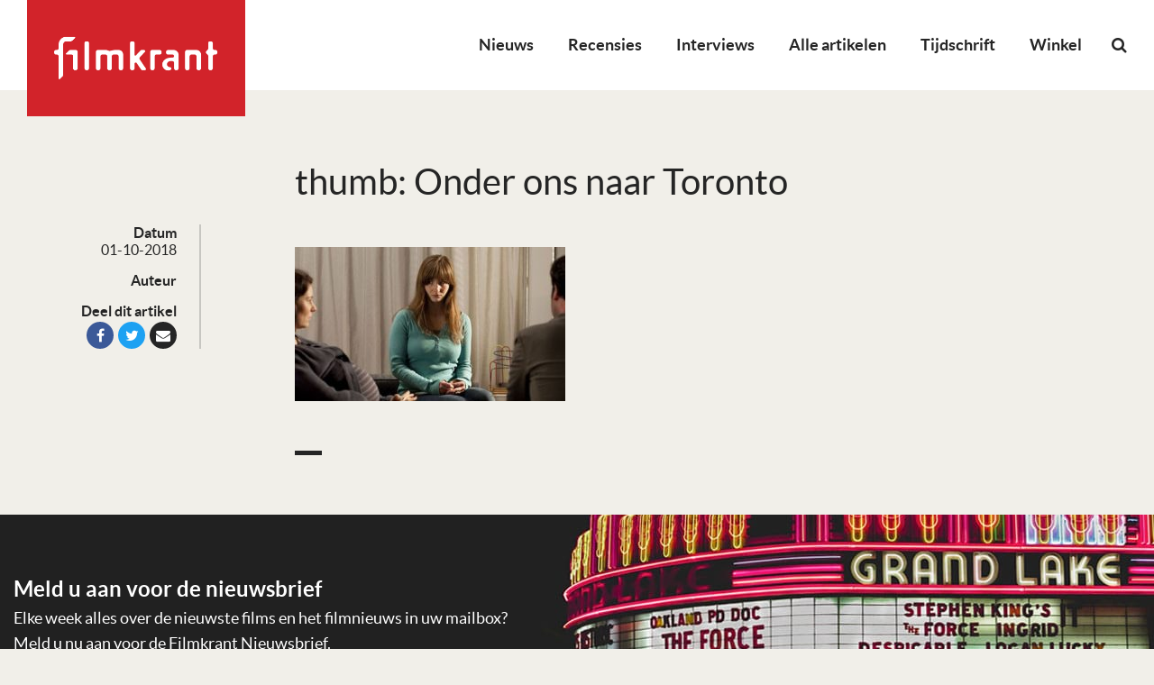

--- FILE ---
content_type: text/html; charset=utf-8
request_url: https://www.google.com/recaptcha/api2/aframe
body_size: 268
content:
<!DOCTYPE HTML><html><head><meta http-equiv="content-type" content="text/html; charset=UTF-8"></head><body><script nonce="C9pwzPIIQYe4EH7G0QzLsQ">/** Anti-fraud and anti-abuse applications only. See google.com/recaptcha */ try{var clients={'sodar':'https://pagead2.googlesyndication.com/pagead/sodar?'};window.addEventListener("message",function(a){try{if(a.source===window.parent){var b=JSON.parse(a.data);var c=clients[b['id']];if(c){var d=document.createElement('img');d.src=c+b['params']+'&rc='+(localStorage.getItem("rc::a")?sessionStorage.getItem("rc::b"):"");window.document.body.appendChild(d);sessionStorage.setItem("rc::e",parseInt(sessionStorage.getItem("rc::e")||0)+1);localStorage.setItem("rc::h",'1768746463826');}}}catch(b){}});window.parent.postMessage("_grecaptcha_ready", "*");}catch(b){}</script></body></html>